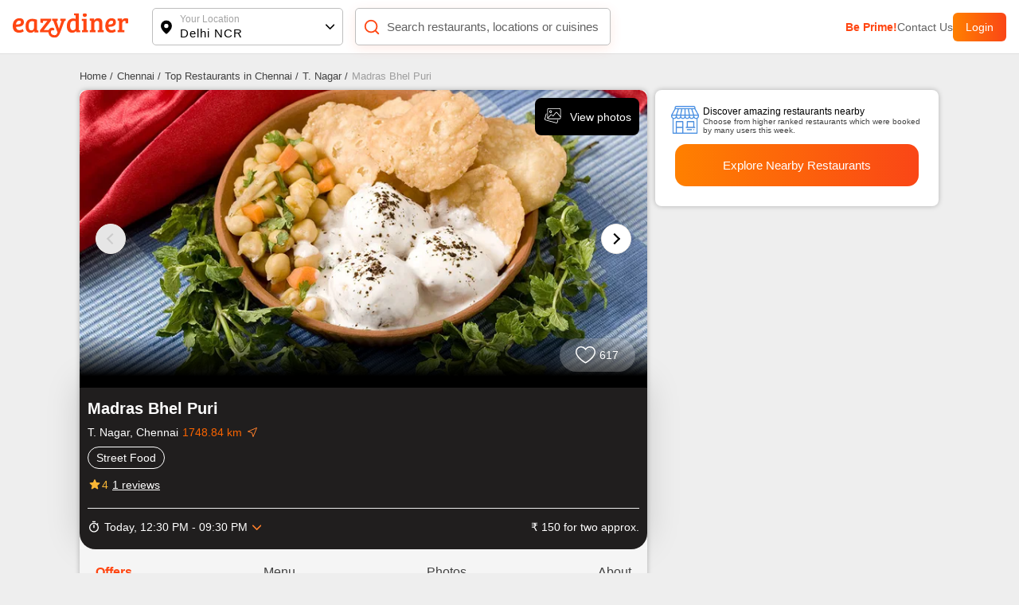

--- FILE ---
content_type: application/javascript; charset=UTF-8
request_url: https://www.eazydiner.com/_next/static/chunks/5059.195310469f36993c.js
body_size: 399
content:
"use strict";(self.webpackChunk_N_E=self.webpackChunk_N_E||[]).push([[5059],{95059:function(e,l,n){n.r(l);var u=n(67294),a=n(26961);l.default=(0,u.memo)(e=>{let{callWebEngageEvent:l,isSourceNeeded:n,eventTrigger:o,callGtmEvents:r}=e,t=(0,a.n)(),{isEvent:i,...d}=null==t?void 0:t.query;return(0,u.useEffect)(()=>{var e;(null===(e=window)||void 0===e?void 0:e.webengage)&&(i&&l&&(l(),t.replace({pathname:null==t?void 0:t.pathname,query:d},void 0,{shallow:!0})),n&&o&&l(t)),i&&r&&r()},[]),null})}}]);

--- FILE ---
content_type: text/javascript; charset=utf-8
request_url: https://app.link/_r?sdk=web2.86.5&branch_key=key_live_fgrZoNYRWWxK3H9adJdOBbohBqi7CqIZ&callback=branch_callback__0
body_size: 72
content:
/**/ typeof branch_callback__0 === 'function' && branch_callback__0("1542987668626593341");

--- FILE ---
content_type: application/javascript; charset=UTF-8
request_url: https://www.eazydiner.com/_next/static/chunks/pages/%5Bcity%5D/restaurants-49fa0163bde4cef8.js
body_size: 771
content:
(self.webpackChunk_N_E=self.webpackChunk_N_E||[]).push([[1065,106],{65086:function(n,t,e){(window.__NEXT_P=window.__NEXT_P||[]).push(["/[city]/restaurants",function(){return e(24240)}])},66492:function(n,t,e){"use strict";e.d(t,{Z:function(){return s}});var a=e(85893),i=e(48433);function s(n){let{faq:t,removePaddingBottom:e,removeContainer:s,radius10:r,customMainClass:o,title:c,hideTitle:d}=n;return(0,a.jsxs)("div",{className:"bg-white ".concat(s?"":"conatiner"," faq_container padding-15 ").concat(e?"padding-b-0":""," ").concat(r?"radius-10":""," ").concat(o||""),children:[!d&&(0,a.jsx)("div",{className:"grey-dark font-14 padding-b-25 bold margin-0-auto",children:c||"PayEazy FAQs"}),(0,a.jsx)(i.Z,{items:t.map(n=>({title:n.question,content:n.answer})),titleClass:"semi-bold grey-dark",contentClass:"font-14 grey padding-b-10",isContentRequired:1})]})}},24240:function(n,t,e){"use strict";e.r(t),e.d(t,{__N_SSP:function(){return r},default:function(){return o}});var a=e(85893),i=e(95808),s=e(66492),r=!0;function o(n){let{userLocation:t,userDetails:e,listing:r,token:o,isDesktop:c,footerSeo:d,domain:u}=n;return(0,a.jsx)(a.Fragment,{children:(0,a.jsxs)("div",{className:"remove_left_right",children:[(0,a.jsx)(i.Z,{userLocation:t,listingData:r,token:o,footerSeo:d,isDesktop:c,domain:u,userDetails:e}),r.data.FAQs&&(0,a.jsx)("div",{className:"margin-t-20 conatiner padding-10",children:(0,a.jsx)(s.Z,{removeContainer:1,radius10:1,title:"FAQ",customMainClass:"border_one",faq:r.data.FAQs.map((n,t)=>({question:null==n?void 0:n.name,answer:null==n?void 0:n.acceptedAnswer.text}))})})]})})}}},function(n){n.O(0,[4052,4149,1651,5808,2888,9774,179],function(){return n(n.s=65086)}),_N_E=n.O()}]);